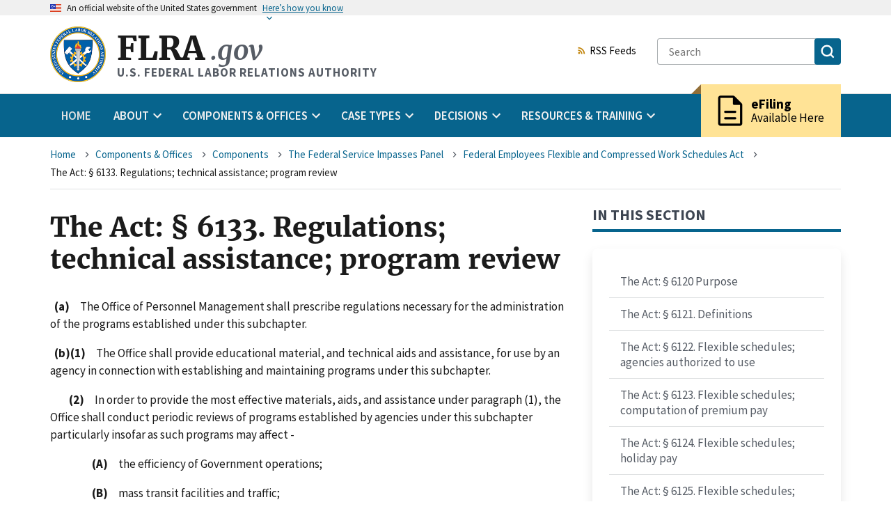

--- FILE ---
content_type: text/css
request_url: https://www.flra.gov/themes/custom/fbase/dist/css/back-to-top.css?t95481
body_size: 18109
content:
@font-face{font-family:"Roboto Mono Web";font-style:normal;font-weight:300;font-display:fallback;src:url(../fonts/316b1352cc4ab2054de6.woff2) format("woff2")}@font-face{font-family:"Roboto Mono Web";font-style:normal;font-weight:400;font-display:fallback;src:url(../fonts/f1dc10a756c2c544588b.woff2) format("woff2")}@font-face{font-family:"Roboto Mono Web";font-style:normal;font-weight:700;font-display:fallback;src:url(../fonts/936869ba46988c238748.woff2) format("woff2")}@font-face{font-family:"Roboto Mono Web";font-style:italic;font-weight:300;font-display:fallback;src:url(../fonts/09cc62a8fbd32c8b2812.woff2) format("woff2")}@font-face{font-family:"Roboto Mono Web";font-style:italic;font-weight:400;font-display:fallback;src:url(../fonts/087069a9f454e2581ed6.woff2) format("woff2")}@font-face{font-family:"Roboto Mono Web";font-style:italic;font-weight:700;font-display:fallback;src:url(../fonts/5a8f743549cc6cef9a00.woff2) format("woff2")}@font-face{font-family:"Source Sans Pro Web";font-style:normal;font-weight:300;font-display:fallback;src:url(../fonts/e5f1a42e1c2b97e25876.woff2) format("woff2")}@font-face{font-family:"Source Sans Pro Web";font-style:normal;font-weight:400;font-display:fallback;src:url(../fonts/e7bccfa631a0017f31da.woff2) format("woff2")}@font-face{font-family:"Source Sans Pro Web";font-style:normal;font-weight:600;font-display:fallback;src:url(../fonts/33e41ef4fae2decf36e7.woff2) format("woff2")}@font-face{font-family:"Source Sans Pro Web";font-style:normal;font-weight:700;font-display:fallback;src:url(../fonts/4a1efbe82eaa84ff89ed.woff2) format("woff2")}@font-face{font-family:"Source Sans Pro Web";font-style:italic;font-weight:300;font-display:fallback;src:url(../fonts/9c5bf2190b2471c2f22b.woff2) format("woff2")}@font-face{font-family:"Source Sans Pro Web";font-style:italic;font-weight:400;font-display:fallback;src:url(../fonts/c6c9fd228e87eefaf1d4.woff2) format("woff2")}@font-face{font-family:"Source Sans Pro Web";font-style:italic;font-weight:600;font-display:fallback;src:url(../fonts/f6817cb051c48cd4b0cd.woff2) format("woff2")}@font-face{font-family:"Source Sans Pro Web";font-style:italic;font-weight:700;font-display:fallback;src:url(../fonts/ef69f0d737406260319a.woff2) format("woff2")}@font-face{font-family:"Merriweather Web";font-style:normal;font-weight:300;font-display:fallback;src:url(../fonts/f347d9834a5feacbcefb.woff2) format("woff2")}@font-face{font-family:"Merriweather Web";font-style:normal;font-weight:400;font-display:fallback;src:url(../fonts/a30c1b8fcb759e9fe728.woff2) format("woff2")}@font-face{font-family:"Merriweather Web";font-style:normal;font-weight:700;font-display:fallback;src:url(../fonts/9caa42f21e4ae090b755.woff2) format("woff2")}@font-face{font-family:"Merriweather Web";font-style:italic;font-weight:300;font-display:fallback;src:url(../fonts/506121dad559538d44ed.woff2) format("woff2")}@font-face{font-family:"Merriweather Web";font-style:italic;font-weight:400;font-display:fallback;src:url(../fonts/c63d4066b0f133fc519f.woff2) format("woff2")}@font-face{font-family:"Merriweather Web";font-style:italic;font-weight:700;font-display:fallback;src:url(../fonts/dc8b76b44a8a6e5fad1c.woff2) format("woff2")}.usa-button{font-family:Source Sans Pro Web, Helvetica Neue, Helvetica, Roboto, Arial, sans-serif;font-size:1.06rem;line-height:.9;color:#fff;background-color:#07648d;-webkit-appearance:none;-moz-appearance:none;appearance:none;border:0;border-radius:.25rem;cursor:pointer;display:inline-block;font-weight:700;margin-right:.5rem;padding:.75rem 1.25rem;text-align:center;text-decoration:none;width:100%}@media all and (min-width: 30em){.usa-button{width:auto}}.usa-button:visited{color:#fff}.usa-button:hover,.usa-button.usa-button--hover{color:#fff;background-color:#002d3f;border-bottom:0;text-decoration:none}.usa-button:active,.usa-button.usa-button--active{color:#fff;background-color:#0f191c}.usa-button:not([disabled]):focus,.usa-button:not([disabled]).usa-focus{outline-offset:.25rem}.usa-button:disabled,.usa-button[aria-disabled=true]{background-color:#c9c9c9;color:#adadad;cursor:not-allowed;opacity:1}.usa-button:disabled:hover,.usa-button:disabled:active,.usa-button:disabled:focus,.usa-button:disabled.usa-focus,.usa-button[aria-disabled=true]:hover,.usa-button[aria-disabled=true]:active,.usa-button[aria-disabled=true]:focus,.usa-button[aria-disabled=true].usa-focus{background-color:#c9c9c9;color:#adadad}@media(forced-colors: active){.usa-button:disabled,.usa-button[aria-disabled=true]{border:0;color:GrayText}.usa-button:disabled:hover,.usa-button:disabled:active,.usa-button:disabled:focus,.usa-button:disabled.usa-focus,.usa-button[aria-disabled=true]:hover,.usa-button[aria-disabled=true]:active,.usa-button[aria-disabled=true]:focus,.usa-button[aria-disabled=true].usa-focus{color:GrayText}}.usa-button:disabled.usa-button--hover,.usa-button:disabled.usa-button--active,.usa-button[aria-disabled=true].usa-button--hover,.usa-button[aria-disabled=true].usa-button--active{background-color:#c9c9c9;color:#adadad;cursor:not-allowed;opacity:1}.usa-button:disabled.usa-button--hover:hover,.usa-button:disabled.usa-button--hover:active,.usa-button:disabled.usa-button--hover:focus,.usa-button:disabled.usa-button--hover.usa-focus,.usa-button:disabled.usa-button--active:hover,.usa-button:disabled.usa-button--active:active,.usa-button:disabled.usa-button--active:focus,.usa-button:disabled.usa-button--active.usa-focus,.usa-button[aria-disabled=true].usa-button--hover:hover,.usa-button[aria-disabled=true].usa-button--hover:active,.usa-button[aria-disabled=true].usa-button--hover:focus,.usa-button[aria-disabled=true].usa-button--hover.usa-focus,.usa-button[aria-disabled=true].usa-button--active:hover,.usa-button[aria-disabled=true].usa-button--active:active,.usa-button[aria-disabled=true].usa-button--active:focus,.usa-button[aria-disabled=true].usa-button--active.usa-focus{background-color:#c9c9c9;color:#adadad}@media(forced-colors: active){.usa-button:disabled.usa-button--hover,.usa-button:disabled.usa-button--active,.usa-button[aria-disabled=true].usa-button--hover,.usa-button[aria-disabled=true].usa-button--active{border:0;color:GrayText}.usa-button:disabled.usa-button--hover:hover,.usa-button:disabled.usa-button--hover:active,.usa-button:disabled.usa-button--hover:focus,.usa-button:disabled.usa-button--hover.usa-focus,.usa-button:disabled.usa-button--active:hover,.usa-button:disabled.usa-button--active:active,.usa-button:disabled.usa-button--active:focus,.usa-button:disabled.usa-button--active.usa-focus,.usa-button[aria-disabled=true].usa-button--hover:hover,.usa-button[aria-disabled=true].usa-button--hover:active,.usa-button[aria-disabled=true].usa-button--hover:focus,.usa-button[aria-disabled=true].usa-button--hover.usa-focus,.usa-button[aria-disabled=true].usa-button--active:hover,.usa-button[aria-disabled=true].usa-button--active:active,.usa-button[aria-disabled=true].usa-button--active:focus,.usa-button[aria-disabled=true].usa-button--active.usa-focus{color:GrayText}}@media(forced-colors: active){.usa-button:disabled:not(.usa-button--unstyled),.usa-button[aria-disabled=true]:not(.usa-button--unstyled){border:2px solid GrayText}}@media(forced-colors: active){.usa-button:not(.usa-button--unstyled){border:2px solid rgba(0,0,0,0)}}.usa-button--accent-cool{color:#1b1b1b;background-color:#00bde3}.usa-button--accent-cool:visited{color:#1b1b1b;background-color:#00bde3}.usa-button--accent-cool:hover,.usa-button--accent-cool.usa-button--hover{color:#1b1b1b;background-color:#28a0cb}.usa-button--accent-cool:active,.usa-button--accent-cool.usa-button--active{color:#fff;background-color:#07648d}.usa-button--accent-warm{color:#1b1b1b;background-color:#fa9441}.usa-button--accent-warm:visited{color:#1b1b1b;background-color:#fa9441}.usa-button--accent-warm:hover,.usa-button--accent-warm.usa-button--hover{color:#fff;background-color:#c05600}.usa-button--accent-warm:active,.usa-button--accent-warm.usa-button--active{color:#fff;background-color:#775540}.usa-button--outline{background-color:rgba(0,0,0,0);box-shadow:inset 0 0 0 2px #07648d;color:#07648d}.usa-button--outline:visited{color:#07648d}.usa-button--outline:hover,.usa-button--outline.usa-button--hover{background-color:rgba(0,0,0,0);box-shadow:inset 0 0 0 2px #002d3f;color:#002d3f}.usa-button--outline:active,.usa-button--outline.usa-button--active{background-color:rgba(0,0,0,0);box-shadow:inset 0 0 0 2px #0f191c;color:#0f191c}.usa-button--outline.usa-button--inverse{box-shadow:inset 0 0 0 2px #dfe1e2;color:#dfe1e2}.usa-button--outline.usa-button--inverse:visited{color:#dfe1e2}.usa-button--outline.usa-button--inverse:hover,.usa-button--outline.usa-button--inverse.usa-button--hover{box-shadow:inset 0 0 0 2px #f0f0f0;color:#f0f0f0}.usa-button--outline.usa-button--inverse:active,.usa-button--outline.usa-button--inverse.usa-button--active{background-color:rgba(0,0,0,0);box-shadow:inset 0 0 0 2px #fff;color:#fff}.usa-button--outline.usa-button--inverse.usa-button--unstyled{color:#07648d;text-decoration:underline;background-color:rgba(0,0,0,0);border:0;border-radius:0;box-shadow:none;font-weight:normal;margin:0;padding:0;text-align:left;color:#dfe1e2}.usa-button--outline.usa-button--inverse.usa-button--unstyled:visited{color:#07648d}.usa-button--outline.usa-button--inverse.usa-button--unstyled:hover{color:#002d3f}.usa-button--outline.usa-button--inverse.usa-button--unstyled:active{color:#0f191c}.usa-button--outline.usa-button--inverse.usa-button--unstyled:focus{outline:.25rem solid #2491ff;outline-offset:0rem}.usa-button--outline.usa-button--inverse.usa-button--unstyled:hover,.usa-button--outline.usa-button--inverse.usa-button--unstyled.usa-button--hover,.usa-button--outline.usa-button--inverse.usa-button--unstyled:disabled:hover,.usa-button--outline.usa-button--inverse.usa-button--unstyled[aria-disabled=true]:hover,.usa-button--outline.usa-button--inverse.usa-button--unstyled:disabled.usa-button--hover,.usa-button--outline.usa-button--inverse.usa-button--unstyled[aria-disabled=true].usa-button--hover,.usa-button--outline.usa-button--inverse.usa-button--unstyled:active,.usa-button--outline.usa-button--inverse.usa-button--unstyled.usa-button--active,.usa-button--outline.usa-button--inverse.usa-button--unstyled:disabled:active,.usa-button--outline.usa-button--inverse.usa-button--unstyled[aria-disabled=true]:active,.usa-button--outline.usa-button--inverse.usa-button--unstyled:disabled.usa-button--active,.usa-button--outline.usa-button--inverse.usa-button--unstyled[aria-disabled=true].usa-button--active,.usa-button--outline.usa-button--inverse.usa-button--unstyled:disabled:focus,.usa-button--outline.usa-button--inverse.usa-button--unstyled[aria-disabled=true]:focus,.usa-button--outline.usa-button--inverse.usa-button--unstyled:disabled.usa-focus,.usa-button--outline.usa-button--inverse.usa-button--unstyled[aria-disabled=true].usa-focus,.usa-button--outline.usa-button--inverse.usa-button--unstyled:disabled,.usa-button--outline.usa-button--inverse.usa-button--unstyled[aria-disabled=true],.usa-button--outline.usa-button--inverse.usa-button--unstyled.usa-button--disabled{background-color:rgba(0,0,0,0);box-shadow:none;text-decoration:underline}.usa-button--outline.usa-button--inverse.usa-button--unstyled.usa-button--hover{color:#002d3f}.usa-button--outline.usa-button--inverse.usa-button--unstyled.usa-button--active{color:#0f191c}.usa-button--outline.usa-button--inverse.usa-button--unstyled:disabled,.usa-button--outline.usa-button--inverse.usa-button--unstyled[aria-disabled=true],.usa-button--outline.usa-button--inverse.usa-button--unstyled:disabled:hover,.usa-button--outline.usa-button--inverse.usa-button--unstyled[aria-disabled=true]:hover,.usa-button--outline.usa-button--inverse.usa-button--unstyled[aria-disabled=true]:focus{color:#c9c9c9}@media(forced-colors: active){.usa-button--outline.usa-button--inverse.usa-button--unstyled:disabled,.usa-button--outline.usa-button--inverse.usa-button--unstyled[aria-disabled=true],.usa-button--outline.usa-button--inverse.usa-button--unstyled:disabled:hover,.usa-button--outline.usa-button--inverse.usa-button--unstyled[aria-disabled=true]:hover,.usa-button--outline.usa-button--inverse.usa-button--unstyled[aria-disabled=true]:focus{color:GrayText}}.usa-button--outline.usa-button--inverse.usa-button--unstyled:visited{color:#dfe1e2}.usa-button--outline.usa-button--inverse.usa-button--unstyled:hover,.usa-button--outline.usa-button--inverse.usa-button--unstyled.usa-button--hover{color:#f0f0f0}.usa-button--outline.usa-button--inverse.usa-button--unstyled:active,.usa-button--outline.usa-button--inverse.usa-button--unstyled.usa-button--active{color:#fff}.usa-button--base{color:#fff;background-color:#71767a}.usa-button--base:hover,.usa-button--base.usa-button--hover{color:#fff;background-color:#565c65}.usa-button--base:active,.usa-button--base.usa-button--active{color:#fff;background-color:#3d4551}.usa-button--secondary{color:#1b1b1b;background-color:#e5a000}.usa-button--secondary:hover,.usa-button--secondary.usa-button--hover{color:#fff;background-color:#936f38}.usa-button--secondary:active,.usa-button--secondary.usa-button--active{color:#fff;background-color:#3b2b15}.usa-button--big{border-radius:.25rem;font-size:1.46rem;padding:1rem 1.5rem}.usa-button--outline:disabled,.usa-button--outline[aria-disabled=true],.usa-button--outline-inverse:disabled,.usa-button--outline-inverse[aria-disabled=true]{background-color:rgba(0,0,0,0);color:#c9c9c9;cursor:not-allowed;opacity:1}.usa-button--outline:disabled:hover,.usa-button--outline:disabled:active,.usa-button--outline:disabled:focus,.usa-button--outline:disabled.usa-focus,.usa-button--outline[aria-disabled=true]:hover,.usa-button--outline[aria-disabled=true]:active,.usa-button--outline[aria-disabled=true]:focus,.usa-button--outline[aria-disabled=true].usa-focus,.usa-button--outline-inverse:disabled:hover,.usa-button--outline-inverse:disabled:active,.usa-button--outline-inverse:disabled:focus,.usa-button--outline-inverse:disabled.usa-focus,.usa-button--outline-inverse[aria-disabled=true]:hover,.usa-button--outline-inverse[aria-disabled=true]:active,.usa-button--outline-inverse[aria-disabled=true]:focus,.usa-button--outline-inverse[aria-disabled=true].usa-focus{background-color:rgba(0,0,0,0);color:#c9c9c9}@media(forced-colors: active){.usa-button--outline:disabled,.usa-button--outline[aria-disabled=true],.usa-button--outline-inverse:disabled,.usa-button--outline-inverse[aria-disabled=true]{border:0;color:GrayText}.usa-button--outline:disabled:hover,.usa-button--outline:disabled:active,.usa-button--outline:disabled:focus,.usa-button--outline:disabled.usa-focus,.usa-button--outline[aria-disabled=true]:hover,.usa-button--outline[aria-disabled=true]:active,.usa-button--outline[aria-disabled=true]:focus,.usa-button--outline[aria-disabled=true].usa-focus,.usa-button--outline-inverse:disabled:hover,.usa-button--outline-inverse:disabled:active,.usa-button--outline-inverse:disabled:focus,.usa-button--outline-inverse:disabled.usa-focus,.usa-button--outline-inverse[aria-disabled=true]:hover,.usa-button--outline-inverse[aria-disabled=true]:active,.usa-button--outline-inverse[aria-disabled=true]:focus,.usa-button--outline-inverse[aria-disabled=true].usa-focus{color:GrayText}}.usa-button--outline:disabled,.usa-button--outline[aria-disabled=true]{box-shadow:inset 0 0 0 2px #c9c9c9}.usa-button--outline:disabled.usa-button--inverse,.usa-button--outline[aria-disabled=true].usa-button--inverse{box-shadow:inset 0 0 0 2px #e6e6e6;color:#e6e6e6}@media(forced-colors: active){.usa-button--outline:disabled.usa-button--inverse,.usa-button--outline[aria-disabled=true].usa-button--inverse{color:GrayText}}.usa-button--unstyled{color:#07648d;text-decoration:underline;background-color:rgba(0,0,0,0);border:0;border-radius:0;box-shadow:none;font-weight:normal;margin:0;padding:0;text-align:left}.usa-button--unstyled:visited{color:#07648d}.usa-button--unstyled:hover{color:#002d3f}.usa-button--unstyled:active{color:#0f191c}.usa-button--unstyled:focus{outline:.25rem solid #2491ff;outline-offset:0rem}.usa-button--unstyled:hover,.usa-button--unstyled.usa-button--hover,.usa-button--unstyled:disabled:hover,.usa-button--unstyled[aria-disabled=true]:hover,.usa-button--unstyled:disabled.usa-button--hover,.usa-button--unstyled[aria-disabled=true].usa-button--hover,.usa-button--unstyled:active,.usa-button--unstyled.usa-button--active,.usa-button--unstyled:disabled:active,.usa-button--unstyled[aria-disabled=true]:active,.usa-button--unstyled:disabled.usa-button--active,.usa-button--unstyled[aria-disabled=true].usa-button--active,.usa-button--unstyled:disabled:focus,.usa-button--unstyled[aria-disabled=true]:focus,.usa-button--unstyled:disabled.usa-focus,.usa-button--unstyled[aria-disabled=true].usa-focus,.usa-button--unstyled:disabled,.usa-button--unstyled[aria-disabled=true],.usa-button--unstyled.usa-button--disabled{background-color:rgba(0,0,0,0);box-shadow:none;text-decoration:underline}.usa-button--unstyled.usa-button--hover{color:#002d3f}.usa-button--unstyled.usa-button--active{color:#0f191c}.usa-button--unstyled:disabled,.usa-button--unstyled[aria-disabled=true],.usa-button--unstyled:disabled:hover,.usa-button--unstyled[aria-disabled=true]:hover,.usa-button--unstyled[aria-disabled=true]:focus{color:#c9c9c9}@media(forced-colors: active){.usa-button--unstyled:disabled,.usa-button--unstyled[aria-disabled=true],.usa-button--unstyled:disabled:hover,.usa-button--unstyled[aria-disabled=true]:hover,.usa-button--unstyled[aria-disabled=true]:focus{color:GrayText}}.c-back-to-top{display:none}@media(min-width: 30em){.c-back-to-top{align-items:center;background-color:#a9aeb1;border-radius:50%;bottom:1.25rem;color:#fff;display:flex;font-size:3.75rem;height:3.75rem;justify-content:center;position:fixed;right:1.25rem;transition-duration:200ms;transition-property:background-color,color,opacity;transition-timing-function:cubic-bezier(0.4, 0, 1, 1);width:3.75rem}.c-back-to-top:visited{color:#fff}.c-back-to-top:hover,.c-back-to-top:focus{background-color:#565c65;color:#fff}.c-back-to-top[aria-hidden=true]{opacity:0}.c-back-to-top svg{width:2.5rem}}.c-back-to-top--always-visible{opacity:1 !important}
